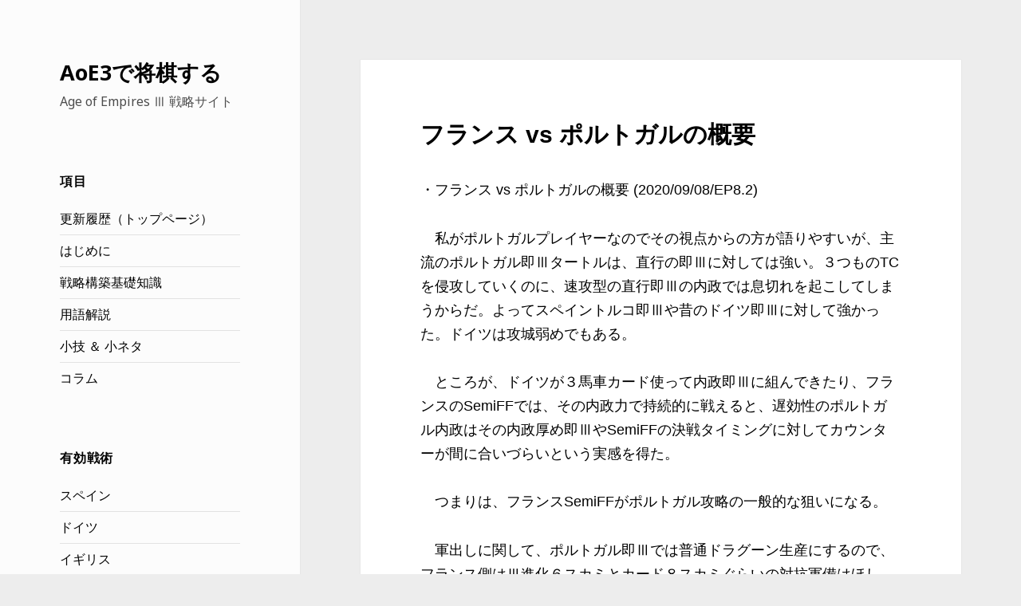

--- FILE ---
content_type: text/html; charset=UTF-8
request_url: https://aoe3shogi.conf.jp/%E3%83%95%E3%83%A9%E3%83%B3%E3%82%B9-vs-%E3%83%9D%E3%83%AB%E3%83%88%E3%82%AC%E3%83%AB%E3%81%AE%E6%A6%82%E8%A6%81/
body_size: 8268
content:
<!DOCTYPE html>
<html lang="ja" class="no-js">
<head>
	<meta charset="UTF-8">
	<meta name="viewport" content="width=device-width">
	<link rel="profile" href="http://gmpg.org/xfn/11">
	<link rel="pingback" href="https://aoe3shogi.conf.jp/wp/xmlrpc.php">
	<!--[if lt IE 9]>
	<script src="https://aoe3shogi.conf.jp/wp/wp-content/themes/twentyfifteen/js/html5.js"></script>
	<![endif]-->
	<script>(function(html){html.className = html.className.replace(/\bno-js\b/,'js')})(document.documentElement);</script>
<title>フランス vs ポルトガルの概要 &#8211; AoE3で将棋する</title>
<meta name='robots' content='max-image-preview:large' />
<link rel='dns-prefetch' href='//fonts.googleapis.com' />
<link rel='dns-prefetch' href='//s.w.org' />
<link href='https://fonts.gstatic.com' crossorigin rel='preconnect' />
<link rel="alternate" type="application/rss+xml" title="AoE3で将棋する &raquo; フィード" href="https://aoe3shogi.conf.jp/feed/" />
<link rel="alternate" type="application/rss+xml" title="AoE3で将棋する &raquo; コメントフィード" href="https://aoe3shogi.conf.jp/comments/feed/" />
		<script type="text/javascript">
			window._wpemojiSettings = {"baseUrl":"https:\/\/s.w.org\/images\/core\/emoji\/13.0.1\/72x72\/","ext":".png","svgUrl":"https:\/\/s.w.org\/images\/core\/emoji\/13.0.1\/svg\/","svgExt":".svg","source":{"concatemoji":"https:\/\/aoe3shogi.conf.jp\/wp\/wp-includes\/js\/wp-emoji-release.min.js?ver=5.7.14"}};
			!function(e,a,t){var n,r,o,i=a.createElement("canvas"),p=i.getContext&&i.getContext("2d");function s(e,t){var a=String.fromCharCode;p.clearRect(0,0,i.width,i.height),p.fillText(a.apply(this,e),0,0);e=i.toDataURL();return p.clearRect(0,0,i.width,i.height),p.fillText(a.apply(this,t),0,0),e===i.toDataURL()}function c(e){var t=a.createElement("script");t.src=e,t.defer=t.type="text/javascript",a.getElementsByTagName("head")[0].appendChild(t)}for(o=Array("flag","emoji"),t.supports={everything:!0,everythingExceptFlag:!0},r=0;r<o.length;r++)t.supports[o[r]]=function(e){if(!p||!p.fillText)return!1;switch(p.textBaseline="top",p.font="600 32px Arial",e){case"flag":return s([127987,65039,8205,9895,65039],[127987,65039,8203,9895,65039])?!1:!s([55356,56826,55356,56819],[55356,56826,8203,55356,56819])&&!s([55356,57332,56128,56423,56128,56418,56128,56421,56128,56430,56128,56423,56128,56447],[55356,57332,8203,56128,56423,8203,56128,56418,8203,56128,56421,8203,56128,56430,8203,56128,56423,8203,56128,56447]);case"emoji":return!s([55357,56424,8205,55356,57212],[55357,56424,8203,55356,57212])}return!1}(o[r]),t.supports.everything=t.supports.everything&&t.supports[o[r]],"flag"!==o[r]&&(t.supports.everythingExceptFlag=t.supports.everythingExceptFlag&&t.supports[o[r]]);t.supports.everythingExceptFlag=t.supports.everythingExceptFlag&&!t.supports.flag,t.DOMReady=!1,t.readyCallback=function(){t.DOMReady=!0},t.supports.everything||(n=function(){t.readyCallback()},a.addEventListener?(a.addEventListener("DOMContentLoaded",n,!1),e.addEventListener("load",n,!1)):(e.attachEvent("onload",n),a.attachEvent("onreadystatechange",function(){"complete"===a.readyState&&t.readyCallback()})),(n=t.source||{}).concatemoji?c(n.concatemoji):n.wpemoji&&n.twemoji&&(c(n.twemoji),c(n.wpemoji)))}(window,document,window._wpemojiSettings);
		</script>
		<style type="text/css">
img.wp-smiley,
img.emoji {
	display: inline !important;
	border: none !important;
	box-shadow: none !important;
	height: 1em !important;
	width: 1em !important;
	margin: 0 .07em !important;
	vertical-align: -0.1em !important;
	background: none !important;
	padding: 0 !important;
}
</style>
	<link rel='stylesheet' id='wp-block-library-css'  href='https://aoe3shogi.conf.jp/wp/wp-includes/css/dist/block-library/style.min.css?ver=5.7.14' type='text/css' media='all' />
<link rel='stylesheet' id='wp-block-library-theme-css'  href='https://aoe3shogi.conf.jp/wp/wp-includes/css/dist/block-library/theme.min.css?ver=5.7.14' type='text/css' media='all' />
<link rel='stylesheet' id='swpm.common-css'  href='https://aoe3shogi.conf.jp/wp/wp-content/plugins/simple-membership/css/swpm.common.css?ver=5.7.14' type='text/css' media='all' />
<link rel='stylesheet' id='wpfront-scroll-top-css'  href='https://aoe3shogi.conf.jp/wp/wp-content/plugins/wpfront-scroll-top/css/wpfront-scroll-top.min.css?ver=2.0.2' type='text/css' media='all' />
<link rel='stylesheet' id='twentyfifteen-fonts-css'  href='https://fonts.googleapis.com/css?family=Noto+Sans%3A400italic%2C700italic%2C400%2C700%7CNoto+Serif%3A400italic%2C700italic%2C400%2C700%7CInconsolata%3A400%2C700&#038;subset=latin%2Clatin-ext' type='text/css' media='all' />
<link rel='stylesheet' id='genericons-css'  href='https://aoe3shogi.conf.jp/wp/wp-content/themes/twentyfifteen/genericons/genericons.css?ver=3.2' type='text/css' media='all' />
<link rel='stylesheet' id='twentyfifteen-style-css'  href='https://aoe3shogi.conf.jp/wp/wp-content/themes/twentyfifteen/style.css?ver=5.7.14' type='text/css' media='all' />
<style id='twentyfifteen-style-inline-css' type='text/css'>

		/* Custom Header Background Color */
		body:before,
		.site-header {
			background-color: #fcfcfc;
		}

		@media screen and (min-width: 59.6875em) {
			.site-header,
			.secondary {
				background-color: transparent;
			}

			.widget button,
			.widget input[type="button"],
			.widget input[type="reset"],
			.widget input[type="submit"],
			.widget_calendar tbody a,
			.widget_calendar tbody a:hover,
			.widget_calendar tbody a:focus {
				color: #fcfcfc;
			}
		}
	

		/* Custom Sidebar Text Color */
		.site-title a,
		.site-description,
		.secondary-toggle:before {
			color: #020202;
		}

		.site-title a:hover,
		.site-title a:focus {
			color: #020202; /* Fallback for IE7 and IE8 */
			color: rgba( 2, 2, 2, 0.7);
		}

		.secondary-toggle {
			border-color: #020202; /* Fallback for IE7 and IE8 */
			border-color: rgba( 2, 2, 2, 0.1);
		}

		.secondary-toggle:hover,
		.secondary-toggle:focus {
			border-color: #020202; /* Fallback for IE7 and IE8 */
			border-color: rgba( 2, 2, 2, 0.3);
		}

		.site-title a {
			outline-color: #020202; /* Fallback for IE7 and IE8 */
			outline-color: rgba( 2, 2, 2, 0.3);
		}

		@media screen and (min-width: 59.6875em) {
			.secondary a,
			.dropdown-toggle:after,
			.widget-title,
			.widget blockquote cite,
			.widget blockquote small {
				color: #020202;
			}

			.widget button,
			.widget input[type="button"],
			.widget input[type="reset"],
			.widget input[type="submit"],
			.widget_calendar tbody a {
				background-color: #020202;
			}

			.textwidget a {
				border-color: #020202;
			}

			.secondary a:hover,
			.secondary a:focus,
			.main-navigation .menu-item-description,
			.widget,
			.widget blockquote,
			.widget .wp-caption-text,
			.widget .gallery-caption {
				color: rgba( 2, 2, 2, 0.7);
			}

			.widget button:hover,
			.widget button:focus,
			.widget input[type="button"]:hover,
			.widget input[type="button"]:focus,
			.widget input[type="reset"]:hover,
			.widget input[type="reset"]:focus,
			.widget input[type="submit"]:hover,
			.widget input[type="submit"]:focus,
			.widget_calendar tbody a:hover,
			.widget_calendar tbody a:focus {
				background-color: rgba( 2, 2, 2, 0.7);
			}

			.widget blockquote {
				border-color: rgba( 2, 2, 2, 0.7);
			}

			.main-navigation ul,
			.main-navigation li,
			.secondary-toggle,
			.widget input,
			.widget textarea,
			.widget table,
			.widget th,
			.widget td,
			.widget pre,
			.widget li,
			.widget_categories .children,
			.widget_nav_menu .sub-menu,
			.widget_pages .children,
			.widget abbr[title] {
				border-color: rgba( 2, 2, 2, 0.1);
			}

			.dropdown-toggle:hover,
			.dropdown-toggle:focus,
			.widget hr {
				background-color: rgba( 2, 2, 2, 0.1);
			}

			.widget input:focus,
			.widget textarea:focus {
				border-color: rgba( 2, 2, 2, 0.3);
			}

			.sidebar a:focus,
			.dropdown-toggle:focus {
				outline-color: rgba( 2, 2, 2, 0.3);
			}
		}
	
</style>
<link rel='stylesheet' id='twentyfifteen-block-style-css'  href='https://aoe3shogi.conf.jp/wp/wp-content/themes/twentyfifteen/css/blocks.css?ver=20181230' type='text/css' media='all' />
<!--[if lt IE 9]>
<link rel='stylesheet' id='twentyfifteen-ie-css'  href='https://aoe3shogi.conf.jp/wp/wp-content/themes/twentyfifteen/css/ie.css?ver=20141010' type='text/css' media='all' />
<![endif]-->
<!--[if lt IE 8]>
<link rel='stylesheet' id='twentyfifteen-ie7-css'  href='https://aoe3shogi.conf.jp/wp/wp-content/themes/twentyfifteen/css/ie7.css?ver=20141010' type='text/css' media='all' />
<![endif]-->
<script type='text/javascript' src='https://aoe3shogi.conf.jp/wp/wp-includes/js/jquery/jquery.min.js?ver=3.5.1' id='jquery-core-js'></script>
<script type='text/javascript' src='https://aoe3shogi.conf.jp/wp/wp-includes/js/jquery/jquery-migrate.min.js?ver=3.3.2' id='jquery-migrate-js'></script>
<link rel="https://api.w.org/" href="https://aoe3shogi.conf.jp/wp-json/" /><link rel="alternate" type="application/json" href="https://aoe3shogi.conf.jp/wp-json/wp/v2/posts/1942" /><link rel="EditURI" type="application/rsd+xml" title="RSD" href="https://aoe3shogi.conf.jp/wp/xmlrpc.php?rsd" />
<link rel="wlwmanifest" type="application/wlwmanifest+xml" href="https://aoe3shogi.conf.jp/wp/wp-includes/wlwmanifest.xml" /> 
<meta name="generator" content="WordPress 5.7.14" />
<link rel="canonical" href="https://aoe3shogi.conf.jp/%e3%83%95%e3%83%a9%e3%83%b3%e3%82%b9-vs-%e3%83%9d%e3%83%ab%e3%83%88%e3%82%ac%e3%83%ab%e3%81%ae%e6%a6%82%e8%a6%81/" />
<link rel='shortlink' href='https://aoe3shogi.conf.jp/?p=1942' />
<link rel="alternate" type="application/json+oembed" href="https://aoe3shogi.conf.jp/wp-json/oembed/1.0/embed?url=https%3A%2F%2Faoe3shogi.conf.jp%2F%25e3%2583%2595%25e3%2583%25a9%25e3%2583%25b3%25e3%2582%25b9-vs-%25e3%2583%259d%25e3%2583%25ab%25e3%2583%2588%25e3%2582%25ac%25e3%2583%25ab%25e3%2581%25ae%25e6%25a6%2582%25e8%25a6%2581%2F" />
<link rel="alternate" type="text/xml+oembed" href="https://aoe3shogi.conf.jp/wp-json/oembed/1.0/embed?url=https%3A%2F%2Faoe3shogi.conf.jp%2F%25e3%2583%2595%25e3%2583%25a9%25e3%2583%25b3%25e3%2582%25b9-vs-%25e3%2583%259d%25e3%2583%25ab%25e3%2583%2588%25e3%2582%25ac%25e3%2583%25ab%25e3%2581%25ae%25e6%25a6%2582%25e8%25a6%2581%2F&#038;format=xml" />
<style type="text/css" id="custom-background-css">
body.custom-background { background-color: #ededed; }
</style>
	<link rel="icon" href="https://aoe3shogi.conf.jp/wp/wp-content/uploads/2019/09/AoE3アバター.png" sizes="32x32" />
<link rel="icon" href="https://aoe3shogi.conf.jp/wp/wp-content/uploads/2019/09/AoE3アバター.png" sizes="192x192" />
<link rel="apple-touch-icon" href="https://aoe3shogi.conf.jp/wp/wp-content/uploads/2019/09/AoE3アバター.png" />
<meta name="msapplication-TileImage" content="https://aoe3shogi.conf.jp/wp/wp-content/uploads/2019/09/AoE3アバター.png" />
		<style type="text/css" id="wp-custom-css">
			/* サイト全体 */
body {
	font-family: 'ヒラギノ角ゴ Pro W3', 'Hiragino Kaku Gothic Pro', 'メイリオ', Meiryo, Helvetica, Arial, sans-serif;
}

/* 記事本文の文字 */
.entry-content {
	font-size: 18px;
	color: #000;
}

/* 記事タイトル文字 */
.entry-title {
    font-size: 30px;
	color: #000;
}

/* スマホ表示 */
@media screen and (max-width: 480px) {
 .article p, .entry-content p{
  line-height: 15px;
  font-size:11px;
 }
}

/* タブレット表示 */
@media screen and (max-width: 720px) {
 .article p, .entry-content p{
  line-height: 19px;
  font-size:14px;
 }
}

/*** 「次の投稿」「前の投稿」を非表示 ***/
.nav-links {
display: none;
}

/*　トップページの見出しを非表示　*/
.home .entry-title { display: none; }
		</style>
		</head>

<body class="post-template-default single single-post postid-1942 single-format-standard custom-background wp-embed-responsive">
<div id="page" class="hfeed site">
	<a class="skip-link screen-reader-text" href="#content">コンテンツへスキップ</a>

	<div id="sidebar" class="sidebar">
		<header id="masthead" class="site-header" role="banner">
			<div class="site-branding">
										<p class="site-title"><a href="https://aoe3shogi.conf.jp/" rel="home">AoE3で将棋する</a></p>
												<p class="site-description">Age of Empires Ⅲ 戦略サイト</p>
										<button class="secondary-toggle">﻿メニューとウィジェット</button>
			</div><!-- .site-branding -->
		</header><!-- .site-header -->

			<div id="secondary" class="secondary">

		
		
					<div id="widget-area" class="widget-area" role="complementary">
				<aside id="pages-3" class="widget widget_pages"><h2 class="widget-title">項目</h2>
			<ul>
				<li class="page_item page-item-12"><a href="https://aoe3shogi.conf.jp/">更新履歴（トップページ）</a></li>
<li class="page_item page-item-64"><a href="https://aoe3shogi.conf.jp/%e3%81%af%e3%81%98%e3%82%81%e3%81%ab/">はじめに</a></li>
<li class="page_item page-item-62"><a href="https://aoe3shogi.conf.jp/%e6%88%a6%e7%95%a5%e6%a7%8b%e7%af%89%e5%9f%ba%e7%a4%8e%e7%9f%a5%e8%ad%98/">戦略構築基礎知識</a></li>
<li class="page_item page-item-76"><a href="https://aoe3shogi.conf.jp/%e7%94%a8%e8%aa%9e%e8%a7%a3%e8%aa%ac/">用語解説</a></li>
<li class="page_item page-item-559"><a href="https://aoe3shogi.conf.jp/%e5%b0%8f%e6%8a%80/">小技 ＆ 小ネタ</a></li>
<li class="page_item page-item-78"><a href="https://aoe3shogi.conf.jp/%e3%82%b3%e3%83%a9%e3%83%a0/">コラム</a></li>
			</ul>

			</aside><aside id="pages-4" class="widget widget_pages"><h2 class="widget-title">有効戦術</h2>
			<ul>
				<li class="page_item page-item-1833"><a href="https://aoe3shogi.conf.jp/%e3%82%b9%e3%83%9a%e3%82%a4%e3%83%b3/">スペイン</a></li>
<li class="page_item page-item-898"><a href="https://aoe3shogi.conf.jp/%e3%83%89%e3%82%a4%e3%83%84/">ドイツ</a></li>
<li class="page_item page-item-552"><a href="https://aoe3shogi.conf.jp/%e3%82%a4%e3%82%ae%e3%83%aa%e3%82%b9/">イギリス</a></li>
<li class="page_item page-item-82"><a href="https://aoe3shogi.conf.jp/%e3%83%95%e3%83%a9%e3%83%b3%e3%82%b9/">フランス</a></li>
<li class="page_item page-item-1855"><a href="https://aoe3shogi.conf.jp/%e3%83%9d%e3%83%ab%e3%83%88%e3%82%ac%e3%83%ab/">ポルトガル</a></li>
<li class="page_item page-item-1504"><a href="https://aoe3shogi.conf.jp/%e3%83%ad%e3%82%b7%e3%82%a2/">ロシア</a></li>
<li class="page_item page-item-624"><a href="https://aoe3shogi.conf.jp/%e3%83%88%e3%83%ab%e3%82%b3/">トルコ</a></li>
<li class="page_item page-item-1313"><a href="https://aoe3shogi.conf.jp/%e3%82%aa%e3%83%a9%e3%83%b3%e3%83%80/">オランダ</a></li>
<li class="page_item page-item-1717"><a href="https://aoe3shogi.conf.jp/%e3%82%a2%e3%82%b9%e3%83%86%e3%82%ab/">アステカ</a></li>
<li class="page_item page-item-1864"><a href="https://aoe3shogi.conf.jp/%e3%82%a4%e3%83%ad%e3%82%b3%e3%82%a4/">イロコイ</a></li>
<li class="page_item page-item-1374"><a href="https://aoe3shogi.conf.jp/%e3%82%b9%e3%83%bc/">スー</a></li>
<li class="page_item page-item-1472"><a href="https://aoe3shogi.conf.jp/%e4%b8%ad%e5%9b%bd/">中国</a></li>
<li class="page_item page-item-442"><a href="https://aoe3shogi.conf.jp/%e3%82%a4%e3%83%b3%e3%83%89/">インド</a></li>
<li class="page_item page-item-88"><a href="https://aoe3shogi.conf.jp/%e6%97%a5%e6%9c%ac/">日本</a></li>
<li class="page_item page-item-2422"><a href="https://aoe3shogi.conf.jp/%e3%82%b9%e3%82%a6%e3%82%a7%e3%83%bc%e3%83%87%e3%83%b3/">スウェーデン</a></li>
<li class="page_item page-item-2959"><a href="https://aoe3shogi.conf.jp/%e3%82%a4%e3%83%b3%e3%82%ab/">インカ</a></li>
<li class="page_item page-item-5637"><a href="https://aoe3shogi.conf.jp/%e3%82%a2%e3%83%a1%e3%83%aa%e3%82%ab/">アメリカ</a></li>
<li class="page_item page-item-7646"><a href="https://aoe3shogi.conf.jp/ethiopia/">エチオピア</a></li>
<li class="page_item page-item-7647"><a href="https://aoe3shogi.conf.jp/hausa/">ハウサ</a></li>
<li class="page_item page-item-9444"><a href="https://aoe3shogi.conf.jp/mexico/">メキシコ</a></li>
<li class="page_item page-item-10183"><a href="https://aoe3shogi.conf.jp/italia/">イタリア</a></li>
			</ul>

			</aside><aside id="pages-5" class="widget widget_pages"><h2 class="widget-title">戦形の考察</h2>
			<ul>
				<li class="page_item page-item-1824"><a href="https://aoe3shogi.conf.jp/%e3%83%95%e3%83%a9%e3%83%b3%e3%82%b9-vs/">フランス vs</a></li>
<li class="page_item page-item-6457"><a href="https://aoe3shogi.conf.jp/%e3%83%88%e3%83%ab%e3%82%b3-vs/">トルコ vs</a></li>
<li class="page_item page-item-2425"><a href="https://aoe3shogi.conf.jp/%e3%82%b9%e3%82%a6%e3%82%a7%e3%83%bc%e3%83%87%e3%83%b3-vs/">スウェーデン vs</a></li>
<li class="page_item page-item-9197"><a href="https://aoe3shogi.conf.jp/inca-vs/">インカ vs</a></li>
<li class="page_item page-item-6020"><a href="https://aoe3shogi.conf.jp/%e3%82%a2%e3%83%a1%e3%83%aa%e3%82%ab-vs/">アメリカ vs</a></li>
<li class="page_item page-item-9530"><a href="https://aoe3shogi.conf.jp/mexico-vs/">メキシコ vs</a></li>
			</ul>

			</aside><aside id="custom_html-3" class="widget_text widget widget_custom_html"><h2 class="widget-title">日記</h2><div class="textwidget custom-html-widget"><a href="https://aoe3shogi.conf.jp/%e4%b8%80%e7%94%9faoe3%e6%97%a5%e8%a8%98/" title="一生AoE3日記">一生AoE3日記</a>
<br>
<br>
<a	 href="https://aoe3shogi.conf.jp/vs-movie/" title="対戦動画 置き場">対戦動画 置き場</a><br></div></aside><aside id="custom_html-5" class="widget_text widget widget_custom_html"><h2 class="widget-title">旧サイトのリンク</h2><div class="textwidget custom-html-widget"><a href="http://aoe3maru.web.fc2.com/index.htm" target="_blank" title="AoE3を将棋する 第２版" rel="noopener">AoE3を将棋する 第２版</a></div></aside><aside id="custom_html-6" class="widget_text widget widget_custom_html"><h2 class="widget-title">リンク</h2><div class="textwidget custom-html-widget"><a href="https://aoe4shogi.conf.jp/" target="_blank" title="AoE4を将棋する" rel="noopener">AoE4を将棋する</a>
<br>
<br>
<a href="http://nmaru.blog.fc2.com/" target="_blank" title="管理人のゲームブログ" rel="noopener">管理人のゲームブログ</a></div></aside>			</div><!-- .widget-area -->
		
	</div><!-- .secondary -->

	</div><!-- .sidebar -->

	<div id="content" class="site-content">

	<div id="primary" class="content-area">
		<main id="main" class="site-main" role="main">

		
<article id="post-1942" class="post-1942 post type-post status-publish format-standard hentry category-1">
	
	<header class="entry-header">
		<h1 class="entry-title">フランス vs ポルトガルの概要</h1>	</header><!-- .entry-header -->

	<div class="entry-content">
		
<p>・フランス vs ポルトガルの概要 (2020/09/08/EP8.2)</p>



<p>　私がポルトガルプレイヤーなのでその視点からの方が語りやすいが、主流のポルトガル即Ⅲタートルは、直行の即Ⅲに対しては強い。３つものTCを侵攻していくのに、速攻型の直行即Ⅲの内政では息切れを起こしてしまうからだ。よってスペイントルコ即Ⅲや昔のドイツ即Ⅲに対して強かった。ドイツは攻城弱めでもある。</p>



<p>　ところが、ドイツが３馬車カード使って内政即Ⅲに組んできたり、フランスのSemiFFでは、その内政力で持続的に戦えると、遅効性のポルトガル内政はその内政厚め即ⅢやSemiFFの決戦タイミングに対してカウンターが間に合いづらいという実感を得た。</p>



<p>　つまりは、フランスSemiFFがポルトガル攻略の一般的な狙いになる。</p>



<p>　軍出しに関して、ポルトガル即Ⅲでは普通ドラグーン生産にするので、フランス側はⅢ進化６スカミとカード８スカミぐらいの対抗軍備はほしい。<br>　フランス側も、ハサースタートからドラグーン生産まわしがやりやすいのでそうしたい。そうなるとスカミはカード頼りになる。それとマムルークが怖いからあまりスカミは出したくない。対マムルークのためにいつものブラックライダーではなくスイス槍をデッキに入れておく方がいいかも、TC攻城もできるし。</p>



<p>　それと忘れてはならないポルトガルの海内政、非常に強力だ。海内政対策はあまり文明条件別に行いたくないが、基本攻略として、内政少し作ってから歩兵ラッシュで侵攻し、港建てて軍船出して海内政の制限させる。理由はここでは割愛。<br>　具体的には前線２小屋７００木４クルール手順からラッシュしてその後に追加で海制限していく。</p>



<p>　その他のポルトガル戦術はマイナーのため事前対応しないでいいでしょう。これは奥深い世界でもある。<br>　ただ、ポルトガル即Ⅳに対しては要注意。即Ⅳというものが、SemiFFやSemiSemiFFに対してのカウンターになる見込みだから。即Ⅳ対策の基本は、その駒組み完成までの長い道中にフルブームする隙があるので、交易があるなら、その間に交易内政作っておけば有利に戦えると思う（射程アップのヒネーテドラグーンは怖い）。TC増設ではダメ、それでは内政が遅効性だから即Ⅳ軍事力に対してカウンターが間に合わない。</p>



<p>　総じてフランス有利な方だと思う。</p>



<p><strong>まとめ</strong><br>ポルトガル即Ⅲタートルに対してはSemiFF<br>海内政に対しては少し内政作ってから前線歩兵２小屋ラッシュ<br>即Ⅳに対しては交易内政追加</p>
	</div><!-- .entry-content -->

	
	<footer class="entry-footer">
			</footer><!-- .entry-footer -->

</article><!-- #post-1942 -->

	<nav class="navigation post-navigation" role="navigation" aria-label="投稿">
		<h2 class="screen-reader-text">投稿ナビゲーション</h2>
		<div class="nav-links"><div class="nav-previous"><a href="https://aoe3shogi.conf.jp/%e3%83%95%e3%83%a9%e3%83%b3%e3%82%b9-vs-%e3%83%ad%e3%82%b7%e3%82%a2%e3%81%ae%e6%a6%82%e8%a6%81/" rel="prev"><span class="meta-nav" aria-hidden="true">前</span> <span class="screen-reader-text">前の投稿:</span> <span class="post-title">フランス vs ロシアの概要</span></a></div><div class="nav-next"><a href="https://aoe3shogi.conf.jp/%e3%83%95%e3%83%a9%e3%83%b3%e3%82%b9-vs-%e3%83%88%e3%83%ab%e3%82%b3%e3%81%ae%e6%a6%82%e8%a6%81/" rel="next"><span class="meta-nav" aria-hidden="true">次ページへ</span> <span class="screen-reader-text">次の投稿:</span> <span class="post-title">フランス vs トルコの概要</span></a></div></div>
	</nav>
		</main><!-- .site-main -->
	</div><!-- .content-area -->


	</div><!-- .site-content -->

	<footer id="colophon" class="site-footer" role="contentinfo">
		<div class="site-info">
			&copy; 2020&nbsp; <a href="https://aoe3shogi.conf.jp">AoE3で将棋する</a>&nbsp;.
		</div><!-- .site-info -->
	</footer><!-- .site-footer -->

</div><!-- .site -->




    <div id="wpfront-scroll-top-container">
        <img src="https://aoe3shogi.conf.jp/wp/wp-content/plugins/wpfront-scroll-top/images/icons/58.png" alt="" />    </div>
    <script type="text/javascript">function wpfront_scroll_top_init() {if(typeof wpfront_scroll_top == "function" && typeof jQuery !== "undefined") {wpfront_scroll_top({"scroll_offset":100,"button_width":0,"button_height":0,"button_opacity":0.8000000000000000444089209850062616169452667236328125,"button_fade_duration":200,"scroll_duration":400,"location":1,"marginX":20,"marginY":20,"hide_iframe":false,"auto_hide":false,"auto_hide_after":2,"button_action":"top","button_action_element_selector":"","button_action_container_selector":"html, body","button_action_element_offset":0});} else {setTimeout(wpfront_scroll_top_init, 100);}}wpfront_scroll_top_init();</script><script type="text/javascript" src="https://aoe3shogi.conf.jp/wp/wp-content/plugins/wpfront-scroll-top/js/wpfront-scroll-top.min.js?ver=2.0.2" async="async" defer="defer"></script>
<script type='text/javascript' src='https://aoe3shogi.conf.jp/wp/wp-content/themes/twentyfifteen/js/skip-link-focus-fix.js?ver=20141010' id='twentyfifteen-skip-link-focus-fix-js'></script>
<script type='text/javascript' id='twentyfifteen-script-js-extra'>
/* <![CDATA[ */
var screenReaderText = {"expand":"<span class=\"screen-reader-text\">\u30b5\u30d6\u30e1\u30cb\u30e5\u30fc\u3092\u5c55\u958b<\/span>","collapse":"<span class=\"screen-reader-text\">\u30b5\u30d6\u30e1\u30cb\u30e5\u30fc\u3092\u9589\u3058\u308b<\/span>"};
/* ]]> */
</script>
<script type='text/javascript' src='https://aoe3shogi.conf.jp/wp/wp-content/themes/twentyfifteen/js/functions.js?ver=20150330' id='twentyfifteen-script-js'></script>
<script type='text/javascript' src='https://aoe3shogi.conf.jp/wp/wp-includes/js/wp-embed.min.js?ver=5.7.14' id='wp-embed-js'></script>

</body>
</html>
